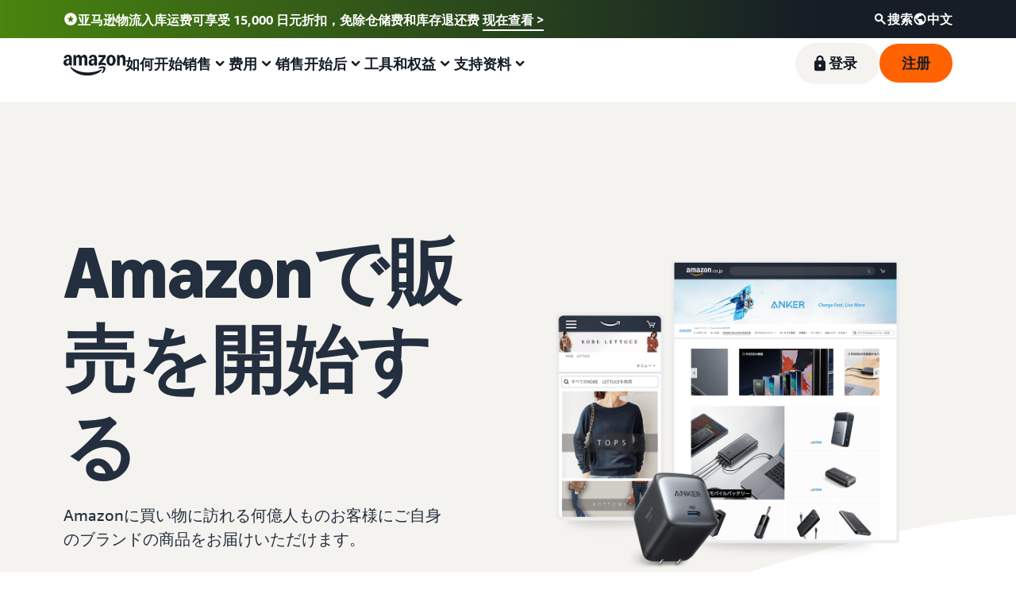

--- FILE ---
content_type: image/svg+xml
request_url: https://m.media-amazon.com/images/G/01/sell/images/colors/green-400.svg
body_size: 52
content:
<?xml version="1.0" encoding="UTF-8"?>
<svg width="24px" height="24px" viewBox="0 0 24 24" version="1.1" xmlns="http://www.w3.org/2000/svg" xmlns:xlink="http://www.w3.org/1999/xlink">
    <title>Rectangle-Copy-31</title>
    <g id="Base-Palette" stroke="none" stroke-width="1" fill="none" fill-rule="evenodd">
        <g id="Palette/Full" transform="translate(-1211.000000, -1796.000000)" fill="#49850F" fill-rule="nonzero">
            <g id="aqua-50" transform="translate(1211.000000, 1796.000000)">
                <rect id="Rectangle-Copy-31" x="0" y="0" width="24" height="24"></rect>
            </g>
        </g>
    </g>
</svg>

--- FILE ---
content_type: image/svg+xml
request_url: https://m.media-amazon.com/images/G/01/sp-marketing-toolkit/guides/design/iconography/Entrepreneurs_USD._CB424651236_.svg
body_size: 719
content:
<?xml version="1.0" encoding="utf-8"?>
<!-- Generator: Adobe Illustrator 28.0.0, SVG Export Plug-In . SVG Version: 6.00 Build 0)  -->
<svg version="1.1" id="Layer_1" xmlns="http://www.w3.org/2000/svg" xmlns:xlink="http://www.w3.org/1999/xlink" x="0px" y="0px"
	 viewBox="0 0 64 64" style="enable-background:new 0 0 64 64;" xml:space="preserve">
<style type="text/css">
	.st0{fill:#59B6F8;}
	.st1{fill:#232F3E;}
</style>
<path class="st0" d="M42.6733,45.3267H29.1867C27.6733,42.0067,23,38.88,23,31.3267C23,24.2,28.9667,18.68,36.3333,18.68
	c7.3667,0,13.3334,5.52,13.3334,12.6467c0,7.1266-4.0734,10.2466-5.8467,13.34C43.5867,45.08,43.1467,45.3267,42.6733,45.3267z"/>
<path class="st1" d="M30.6666,21.3333c-3.6733,0-6.6667,2.9933-6.6667,6.6667c0,0.7333,0.6,1.3333,1.3334,1.3333
	c0.7333,0,1.3333-0.6,1.3333-1.3333c0-2.2067,1.7933-4,4-4c0.7333,0,1.3333-0.6,1.3333-1.3334
	C31.9999,21.9333,31.3999,21.3333,30.6666,21.3333z"/>
<path class="st1" d="M32,13.3533c-8.2267,0-14.6667,6.14-14.6667,13.98c0,5.7867,2.6067,9.2734,4.5133,11.82
	c1.2067,1.6134,2.1534,2.88,2.1534,4.18v3.5334c0,0.0533,0.0066,0.1066,0.0133,0.1666c0.1733,3.6734,2.9133,6.3067,6.6533,6.3067
	h2.6667c3.74,0,6.48-2.6333,6.6533-6.3067C39.9933,46.98,40,46.9267,40,46.8667v-3.5334c0-1.3,0.9533-2.5733,2.1533-4.18
	c1.9067-2.5466,4.5133-6.0333,4.5133-11.82C46.6666,19.4933,40.2266,13.3533,32,13.3533z M37.3333,45.3333H26.6666v-2.6666h10.6667
	V45.3333z M33.3333,50.6667h-2.6667c-1.9466,0-3.3266-1.02-3.8-2.6667H37.14c-0.48,1.6467-1.86,2.6667-3.8,2.6667H33.3333z
	 M40.02,37.5533c-0.6134,0.82-1.2,1.62-1.68,2.4467H25.6533c-0.4733-0.8267-1.0667-1.6267-1.68-2.4467
	c-1.8667-2.4933-3.98-5.32-3.98-10.22c0-6.3466,5.2733-11.3133,12-11.3133s12,4.9667,12,11.3133c0,4.9-2.1133,7.7267-3.98,10.22
	H40.02z"/>
<path class="st1" d="M32,10.6667c0.7333,0,1.3333-0.6,1.3333-1.3334v-4C33.3333,4.6,32.7333,4,32,4
	c-0.7334,0-1.3334,0.6-1.3334,1.3333v4C30.6666,10.0667,31.2666,10.6667,32,10.6667z"/>
<path class="st1" d="M42.6666,13.3333c0.34,0,0.68-0.1333,0.94-0.3933l2.6667-2.6667c0.52-0.52,0.52-1.3667,0-1.8867
	c-0.52-0.52-1.3667-0.52-1.8867,0L41.72,11.0533c-0.52,0.52-0.52,1.3667,0,1.8867c0.26,0.26,0.6,0.3933,0.94,0.3933H42.6666z"/>
<path class="st1" d="M20.3933,12.94c0.26,0.26,0.6,0.3933,0.94,0.3933s0.68-0.1333,0.94-0.3933c0.52-0.52,0.52-1.3667,0-1.8867
	l-2.6667-2.6667c-0.52-0.52-1.3666-0.52-1.8866,0c-0.52,0.52-0.52,1.3667,0,1.8867l2.6666,2.6667H20.3933z"/>
</svg>


--- FILE ---
content_type: image/svg+xml
request_url: https://m.media-amazon.com/images/G/01/sell/images/icons/icon-shapes-green-200.svg
body_size: 594
content:
<?xml version="1.0" encoding="utf-8"?>
<!-- Generator: Adobe Illustrator 28.1.0, SVG Export Plug-In . SVG Version: 6.00 Build 0)  -->
<svg version="1.1" id="Layer_1" xmlns="http://www.w3.org/2000/svg" xmlns:xlink="http://www.w3.org/1999/xlink" x="0px" y="0px"
	 viewBox="0 0 64 64" style="enable-background:new 0 0 64 64;" xml:space="preserve">
<style type="text/css">
	.st0{fill:#A6C47A;}
	.st1{fill:#232F3E;}
</style>
<path class="st0" d="M12.3006,51.3065l9.8933-16.3466c0.52-0.86,1.76-0.86,2.28,0l9.8934,16.3466
	c0.54,0.8867-0.1,2.0267-1.14,2.0267h-19.78c-1.04,0-1.68-1.1333-1.14-2.0267H12.3006z M48.0006,27.9999c-6.6267,0-12,5.3733-12,12
	c0,6.6266,5.3733,12,12,12s12-5.3734,12-12C60.0006,33.3732,54.6273,27.9999,48.0006,27.9999z M44.0006,13.3599h-12.66
	c-0.74,0-1.3333,0.5933-1.3333,1.3333v24.64c0,0.7333,0.5933,1.3333,1.3333,1.3333h2.94c-0.6133-1.4333-0.9467-3.0133-0.9467-4.6666
	c0-6.6267,5.3734-12,12-12v-9.3067C45.3339,13.9532,44.7339,13.3599,44.0006,13.3599z"/>
<path class="st1" d="M21.8061,28.3866c-0.24-0.4-0.6733-0.64-1.14-0.64c-0.4666,0-0.9,0.2467-1.14,0.64L7.2728,48.6399
	c-0.2467,0.4134-0.26,0.9267-0.02,1.3467c0.2333,0.42,0.68,0.68,1.16,0.68h24.5133c0.48,0,0.9267-0.26,1.16-0.68
	c0.2334-0.42,0.2267-0.9333-0.02-1.3467L21.8128,28.3866H21.8061z M10.7728,47.9999l9.8933-16.3466l9.8934,16.3466h-19.78H10.7728z
	 M45.3328,22.6666c-0.9133,0-1.8067,0.0933-2.6667,0.2667V9.3599c0-0.7333-0.6-1.3333-1.3333-1.3333H26.0061
	c-0.7333,0-1.3333,0.6-1.3333,1.3333v20.5067c0,0.7333,0.6,1.3333,1.3333,1.3333c0.7334,0,1.3334-0.6,1.3334-1.3333V10.6933h12.66
	v13.0933c-4.7,2.06-8,6.76-8,12.2133c0,7.3534,5.98,13.3334,13.3333,13.3334s13.3333-5.98,13.3333-13.3334
	C58.6661,28.6466,52.6861,22.6666,45.3328,22.6666z M45.3328,46.6666c-5.88,0-10.6667-4.7867-10.6667-10.6667
	s4.7867-10.6666,10.6667-10.6666s10.6667,4.7866,10.6667,10.6666S51.2128,46.6666,45.3328,46.6666z"/>
</svg>


--- FILE ---
content_type: image/svg+xml
request_url: https://m.media-amazon.com/images/G/01/sell/images/colors/blue50-100.svg
body_size: -11
content:
<?xml version="1.0" encoding="UTF-8"?>
<svg width="100px" height="100px" viewBox="0 0 100 100" version="1.1" xmlns="http://www.w3.org/2000/svg" xmlns:xlink="http://www.w3.org/1999/xlink">
    <title>blue50-100</title>
    <g id="Page-1" stroke="none" stroke-width="1" fill="none" fill-rule="evenodd">
        <g id="blue50-100" fill="#F5F3EF" fill-rule="nonzero">
            <rect x="0" y="0" width="100" height="100"></rect>
        </g>
    </g>
</svg>

--- FILE ---
content_type: image/svg+xml
request_url: https://m.media-amazon.com/images/G/01/sp-marketing-toolkit/guides/design/iconography/Sponsored_Brands_Mobile._CB433080359_.svg
body_size: 650
content:
<?xml version="1.0" encoding="utf-8"?>
<!-- Generator: Adobe Illustrator 28.0.0, SVG Export Plug-In . SVG Version: 6.00 Build 0)  -->
<svg version="1.1" id="Layer_1" xmlns="http://www.w3.org/2000/svg" xmlns:xlink="http://www.w3.org/1999/xlink" x="0px" y="0px"
	 viewBox="0 0 64 64" style="enable-background:new 0 0 64 64;" xml:space="preserve">
<style type="text/css">
	.st0{fill:#59B6F8;}
	.st1{fill:#232F3E;}
</style>
<path class="st0" d="M52.6667,16H19.3333C17.4933,16,16,17.4933,16,19.3333v20c0,1.84,1.4933,3.3334,3.3333,3.3334h33.3334
	c1.84,0,3.3333-1.4934,3.3333-3.3334v-20C56,17.4933,54.5067,16,52.6667,16z M44.6667,27.3333H19.3333v-8h25.3334V27.3333z"/>
<path class="st1" d="M48.1598,10.6667h-32.32c-2.8533,0-5.1733,2.32-5.1733,5.1734v24.3133c0,2.8533,2.32,5.1733,5.1733,5.1733
	h10.5067l-2.0667,5.3334h-4.28c-0.7333,0-1.3333,0.6-1.3333,1.3333s0.6,1.3333,1.3333,1.3333h24c0.7334,0,1.3334-0.6,1.3334-1.3333
	s-0.6-1.3333-1.3334-1.3333h-4.28l-2.0666-5.3334h10.5066c2.8534,0,5.1734-2.32,5.1734-5.1733V15.8401
	C53.3332,12.9867,51.0132,10.6667,48.1598,10.6667z M15.8465,13.3334h32.3133c1.3867,0,2.5067,1.1267,2.5067,2.5067v21.4933H13.3332
	V15.8401c0-1.3867,1.1266-2.5067,2.5066-2.5067H15.8465z M34.8398,45.4601l2.02,5.2066h-9.7133l2.02-5.2066
	c0.0133-0.04,0.02-0.0867,0.0333-0.1267h5.6067C34.8198,45.3734,34.8265,45.4201,34.8398,45.4601z M48.1598,42.6667h-32.32
	c-1.3866,0-2.5066-1.1266-2.5066-2.5066v-0.16h37.3333v0.16C50.6665,41.5468,49.5398,42.6667,48.1598,42.6667z M19.3332,29.3334
	h25.3333c0.7333,0,1.3333-0.6,1.3333-1.3333v-9.3334c0-0.7333-0.6-1.3333-1.3333-1.3333H19.3332c-0.7334,0-1.3334,0.6-1.3334,1.3333
	v9.3334C17.9998,28.7334,18.5998,29.3334,19.3332,29.3334z M43.3332,26.6667H28.6665v-6.6666h14.6667V26.6667z M20.6665,20.0001
	h5.3333v6.6666h-5.3333V20.0001z M17.9998,33.3334c0-0.7333,0.6-1.3333,1.3334-1.3333h4c0.7333,0,1.3333,0.6,1.3333,1.3333
	s-0.6,1.3333-1.3333,1.3333h-4C18.5998,34.6667,17.9998,34.0667,17.9998,33.3334z M35.3332,33.3334
	c0,0.7333-0.6,1.3333-1.3334,1.3333h-4c-0.7333,0-1.3333-0.6-1.3333-1.3333s0.6-1.3333,1.3333-1.3333h4
	C34.7332,32.0001,35.3332,32.6001,35.3332,33.3334z M45.9998,33.3334c0,0.7333-0.6,1.3333-1.3333,1.3333h-4
	c-0.7333,0-1.3333-0.6-1.3333-1.3333s0.6-1.3333,1.3333-1.3333h4C45.3998,32.0001,45.9998,32.6001,45.9998,33.3334z
	 M32.6665,23.3334c0-0.7333,0.6-1.3333,1.3333-1.3333h4c0.7334,0,1.3334,0.6,1.3334,1.3333c0,0.7333-0.6,1.3333-1.3334,1.3333h-4
	C33.2665,24.6667,32.6665,24.0667,32.6665,23.3334z"/>
</svg>


--- FILE ---
content_type: image/svg+xml
request_url: https://m.media-amazon.com/images/G/01/sell/images/illustration/illustration-growth-graph.svg
body_size: 2650
content:
<?xml version="1.0" encoding="UTF-8"?>
<svg width="377px" height="381px" viewBox="0 0 377 381" version="1.1" xmlns="http://www.w3.org/2000/svg" xmlns:xlink="http://www.w3.org/1999/xlink">
    <!-- Generator: Sketch 55.2 (78181) - https://sketchapp.com -->
    <title>graph-5x</title>
    <desc>Created with Sketch.</desc>
    <g id="Final-Comps" stroke="none" stroke-width="1" fill="none" fill-rule="evenodd">
        <g id="graph-5x">
            <g id="Group-71">
                <g id="Group-20" transform="translate(0.110992, 0.202210)">
                    <polygon id="Fill-1" fill="#FAFAFA" points="21.541693 354.637194 376.427891 354.637194 376.427891 63.9019062 21.541693 63.9019062"></polygon>
                    <path d="M13.0737446,126.160668 L56.7808321,126.160668 L56.7808321,97.3129249 L13.0737446,97.3129249 L13.0737446,126.160668 Z M57.7408528,126.160668 L101.423952,126.160668 L101.423952,97.3129249 L57.7408528,97.3129249 L57.7408528,126.160668 Z M102.383013,126.160668 L146.066112,126.160668 L146.066112,97.3129249 L102.383013,97.3129249 L102.383013,126.160668 Z M147.026133,126.160668 L190.709232,126.160668 L190.709232,97.3129249 L147.026133,97.3129249 L147.026133,126.160668 Z M191.668293,126.160668 L235.351392,126.160668 L235.351392,97.3129249 L191.668293,97.3129249 L191.668293,126.160668 Z M236.310933,126.160668 L280.0185,126.160668 L280.0185,97.3129249 L236.310933,97.3129249 L236.310933,126.160668 Z M280.978041,126.160668 L324.66114,126.160668 L324.66114,97.3129249 L280.978041,97.3129249 L280.978041,126.160668 Z M13.0737446,155.969202 L56.7808321,155.969202 L56.7808321,127.121459 L13.0737446,127.121459 L13.0737446,155.969202 Z M57.7408528,155.969202 L101.423952,155.969202 L101.423952,127.121459 L57.7408528,127.121459 L57.7408528,155.969202 Z M102.383013,155.969202 L146.066112,155.969202 L146.066112,127.121459 L102.383013,127.121459 L102.383013,155.969202 Z M147.026133,155.969202 L190.709232,155.969202 L190.709232,127.121459 L147.026133,127.121459 L147.026133,155.969202 Z M191.668293,155.969202 L235.351392,155.969202 L235.351392,127.121459 L191.668293,127.121459 L191.668293,155.969202 Z M236.310933,155.969202 L280.0185,155.969202 L280.0185,127.121459 L236.310933,127.121459 L236.310933,155.969202 Z M280.978041,155.969202 L324.66114,155.969202 L324.66114,127.121459 L280.978041,127.121459 L280.978041,155.969202 Z M13.0737446,185.777735 L56.7808321,185.777735 L56.7808321,156.929992 L13.0737446,156.929992 L13.0737446,185.777735 Z M57.7408528,185.777735 L101.423952,185.777735 L101.423952,156.929992 L57.7408528,156.929992 L57.7408528,185.777735 Z M102.383013,185.777735 L146.066112,185.777735 L146.066112,156.929992 L102.383013,156.929992 L102.383013,185.777735 Z M147.026133,185.777735 L190.709232,185.777735 L190.709232,156.929992 L147.026133,156.929992 L147.026133,185.777735 Z M191.668293,185.777735 L235.351392,185.777735 L235.351392,156.929992 L191.668293,156.929992 L191.668293,185.777735 Z M236.310933,185.777735 L280.0185,185.777735 L280.0185,156.929992 L236.310933,156.929992 L236.310933,185.777735 Z M280.978041,185.777735 L324.66114,185.777735 L324.66114,156.929992 L280.978041,156.929992 L280.978041,185.777735 Z M13.0737446,215.586269 L56.7808321,215.586269 L56.7808321,186.738526 L13.0737446,186.738526 L13.0737446,215.586269 Z M57.7408528,215.586269 L101.423952,215.586269 L101.423952,186.738526 L57.7408528,186.738526 L57.7408528,215.586269 Z M102.383013,215.586269 L146.066112,215.586269 L146.066112,186.738526 L102.383013,186.738526 L102.383013,215.586269 Z M147.026133,215.586269 L190.709232,215.586269 L190.709232,186.738526 L147.026133,186.738526 L147.026133,215.586269 Z M191.668293,215.586269 L235.351392,215.586269 L235.351392,186.738526 L191.668293,186.738526 L191.668293,215.586269 Z M236.310933,215.586269 L280.0185,215.586269 L280.0185,186.738526 L236.310933,186.738526 L236.310933,215.586269 Z M280.978041,215.586269 L324.66114,215.586269 L324.66114,186.738526 L280.978041,186.738526 L280.978041,215.586269 Z M13.0737446,245.370783 L56.7808321,245.370783 L56.7808321,216.54706 L13.0737446,216.54706 L13.0737446,245.370783 Z M57.7408528,245.370783 L101.423952,245.370783 L101.423952,216.54706 L57.7408528,216.54706 L57.7408528,245.370783 Z M102.383013,245.370783 L146.066112,245.370783 L146.066112,216.54706 L102.383013,216.54706 L102.383013,245.370783 Z M147.026133,245.370783 L190.709232,245.370783 L190.709232,216.54706 L147.026133,216.54706 L147.026133,245.370783 Z M191.668293,245.370783 L235.351392,245.370783 L235.351392,216.54706 L191.668293,216.54706 L191.668293,245.370783 Z M236.310933,245.370783 L280.0185,245.370783 L280.0185,216.54706 L236.310933,216.54706 L236.310933,245.370783 Z M280.978041,245.370783 L324.66114,245.370783 L324.66114,216.54706 L280.978041,216.54706 L280.978041,245.370783 Z M13.0737446,275.179797 L56.7808321,275.179797 L56.7808321,246.331574 L13.0737446,246.331574 L13.0737446,275.179797 Z M57.7408528,275.179797 L101.423952,275.179797 L101.423952,246.331574 L57.7408528,246.331574 L57.7408528,275.179797 Z M102.383013,275.179797 L146.066112,275.179797 L146.066112,246.331574 L102.383013,246.331574 L102.383013,275.179797 Z M147.026133,275.179797 L190.709232,275.179797 L190.709232,246.331574 L147.026133,246.331574 L147.026133,275.179797 Z M191.668293,275.179797 L235.351392,275.179797 L235.351392,246.331574 L191.668293,246.331574 L191.668293,275.179797 Z M236.310933,275.179797 L280.0185,275.179797 L280.0185,246.331574 L236.310933,246.331574 L236.310933,275.179797 Z M280.978041,275.179797 L324.66114,275.179797 L324.66114,246.331574 L280.978041,246.331574 L280.978041,275.179797 Z M13.0737446,304.988331 L56.7808321,304.988331 L56.7808321,276.140588 L13.0737446,276.140588 L13.0737446,304.988331 Z M57.7408528,304.988331 L101.423952,304.988331 L101.423952,276.140588 L57.7408528,276.140588 L57.7408528,304.988331 Z M102.383013,304.988331 L146.066112,304.988331 L146.066112,276.140588 L102.383013,276.140588 L102.383013,304.988331 Z M147.026133,304.988331 L190.709232,304.988331 L190.709232,276.140588 L147.026133,276.140588 L147.026133,304.988331 Z M191.668293,304.988331 L235.351392,304.988331 L235.351392,276.140588 L191.668293,276.140588 L191.668293,304.988331 Z M236.310933,304.988331 L280.0185,304.988331 L280.0185,276.140588 L236.310933,276.140588 L236.310933,304.988331 Z M280.978041,304.988331 L324.66114,304.988331 L324.66114,276.140588 L280.978041,276.140588 L280.978041,304.988331 Z M13.0737446,334.796385 L56.7808321,334.796385 L56.7808321,305.948642 L13.0737446,305.948642 L13.0737446,334.796385 Z M57.7408528,334.796385 L101.423952,334.796385 L101.423952,305.948642 L57.7408528,305.948642 L57.7408528,334.796385 Z M102.383013,334.796385 L146.066112,334.796385 L146.066112,305.948642 L102.383013,305.948642 L102.383013,334.796385 Z M147.026133,334.796385 L190.709232,334.796385 L190.709232,305.948642 L147.026133,305.948642 L147.026133,334.796385 Z M191.668293,334.796385 L235.351392,334.796385 L235.351392,305.948642 L191.668293,305.948642 L191.668293,334.796385 Z M236.310933,334.796385 L280.0185,334.796385 L280.0185,305.948642 L236.310933,305.948642 L236.310933,334.796385 Z M280.978041,334.796385 L324.66114,334.796385 L324.66114,305.948642 L280.978041,305.948642 L280.978041,334.796385 Z M13.0737446,364.604918 L56.7808321,364.604918 L56.7808321,335.757175 L13.0737446,335.757175 L13.0737446,364.604918 Z M57.7408528,364.604918 L101.423952,364.604918 L101.423952,335.757175 L57.7408528,335.757175 L57.7408528,364.604918 Z M102.383013,364.604918 L146.066112,364.604918 L146.066112,335.757175 L102.383013,335.757175 L102.383013,364.604918 Z M147.026133,364.604918 L190.709232,364.604918 L190.709232,335.757175 L147.026133,335.757175 L147.026133,364.604918 Z M191.668293,364.604918 L235.351392,364.604918 L235.351392,335.757175 L191.668293,335.757175 L191.668293,364.604918 Z M236.310933,364.604918 L280.0185,364.604918 L280.0185,335.757175 L236.310933,335.757175 L236.310933,364.604918 Z M280.978041,364.604918 L324.66114,364.604918 L324.66114,335.757175 L280.978041,335.757175 L280.978041,364.604918 Z M325.620681,379.977571 L324.66114,379.977571 L324.66114,365.565709 L280.978041,365.565709 L280.978041,379.977571 L280.0185,379.977571 L280.0185,365.565709 L236.310933,365.565709 L236.310933,379.977571 L235.351392,379.977571 L235.351392,365.565709 L191.668293,365.565709 L191.668293,379.977571 L190.708752,379.977571 L190.708752,365.565709 L147.026133,365.565709 L147.026133,379.977571 L146.066592,379.977571 L146.066592,365.565709 L102.383013,365.565709 L102.383013,379.977571 L101.423472,379.977571 L101.423472,365.565709 L57.7408528,365.565709 L57.7408528,379.977571 L56.7813119,379.977571 L56.7813119,365.565709 L13.0737446,365.565709 L13.0737446,379.977571 L12.1142037,379.977571 L12.1142037,365.565709 L-9.37916411e-13,365.565709 L-9.37916411e-13,364.604918 L12.1142037,364.604918 L12.1142037,335.757175 L-9.37916411e-13,335.757175 L-9.37916411e-13,334.796385 L12.1142037,334.796385 L12.1142037,305.949122 L-9.37916411e-13,305.949122 L-9.37916411e-13,304.988331 L12.1142037,304.988331 L12.1142037,276.140588 L-9.37916411e-13,276.140588 L-9.37916411e-13,275.179797 L12.1142037,275.179797 L12.1142037,246.331574 L-9.37916411e-13,246.331574 L-9.37916411e-13,245.370783 L12.1142037,245.370783 L12.1142037,216.54706 L-9.37916411e-13,216.54706 L-9.37916411e-13,215.586269 L12.1142037,215.586269 L12.1142037,186.738526 L-9.37916411e-13,186.738526 L-9.37916411e-13,185.777735 L12.1142037,185.777735 L12.1142037,156.929992 L-9.37916411e-13,156.929992 L-9.37916411e-13,155.969202 L12.1142037,155.969202 L12.1142037,127.121459 L-9.37916411e-13,127.121459 L-9.37916411e-13,126.160668 L12.1142037,126.160668 L12.1142037,97.3129249 L-9.37916411e-13,97.3129249 L-9.37916411e-13,96.3521342 L12.1142037,96.3521342 L12.1142037,71.3235345 L13.0737446,71.3235345 L13.0737446,96.3521342 L56.7813119,96.3521342 L56.7813119,71.3235345 L57.7408528,71.3235345 L57.7408528,96.3521342 L101.423472,96.3521342 L101.423472,71.3235345 L102.383013,71.3235345 L102.383013,96.3521342 L146.066592,96.3521342 L146.066592,71.3235345 L147.026133,71.3235345 L147.026133,96.3521342 L190.708752,96.3521342 L190.708752,71.3235345 L191.668293,71.3235345 L191.668293,96.3521342 L235.351392,96.3521342 L235.351392,71.3235345 L236.310933,71.3235345 L236.310933,96.3521342 L280.0185,96.3521342 L280.0185,71.3235345 L280.978041,71.3235345 L280.978041,96.3521342 L324.66114,96.3521342 L324.66114,71.3235345 L325.620681,71.3235345 L325.620681,96.3521342 L365.992884,96.3521342 L365.992884,97.3129249 L325.620681,97.3129249 L325.620681,126.160668 L365.992884,126.160668 L365.992884,127.121459 L325.620681,127.121459 L325.620681,155.969202 L365.992884,155.969202 L365.992884,156.929992 L325.620681,156.929992 L325.620681,185.777735 L365.992884,185.777735 L365.992884,186.738526 L325.620681,186.738526 L325.620681,215.586269 L365.992884,215.586269 L365.992884,216.54706 L325.620681,216.54706 L325.620681,245.370783 L365.992884,245.370783 L365.992884,246.331574 L325.620681,246.331574 L325.620681,275.179797 L365.992884,275.179797 L365.992884,276.140588 L325.620681,276.140588 L325.620681,304.988331 L365.992884,304.988331 L365.992884,305.949122 L325.620681,305.949122 L325.620681,334.796385 L365.992884,334.796385 L365.992884,335.757175 L325.620681,335.757175 L325.620681,364.604918 L365.992884,364.604918 L365.992884,365.565709 L325.620681,365.565709 L325.620681,379.977571 Z" id="Fill-2" fill="#B2E5F6"></path>
                    <polygon id="Fill-3" fill="#D0DEB2" points="350.157676 -5.68434189e-14 309.047107 21.4808797 314.606686 32.1495005 335.346203 21.3132217 275.686269 211.329294 187.29816 240.806835 148.582604 300.354245 93.8052931 279.132779 35.6969361 337.190483 44.1855146 345.709334 96.7601993 293.180501 153.337129 315.099021 195.079556 250.895138 285.309984 220.804132 345.821991 28.0728652 350.988639 45.7956119 362.526159 42.4232362"></polygon>
                    <path d="M31.6080376,36.0639972 C29.7257628,35.4466361 28.3689461,34.6705665 27.5369707,33.7349149 C26.7053038,32.7995546 26.2890077,31.5741509 26.2890077,30.0589953 C26.2890077,28.824273 26.6454805,27.7488415 27.3587344,26.8321185 C28.0719882,25.9153954 29.0473544,25.2141664 30.285758,24.7272664 C31.5235449,24.2412401 32.9451188,23.9977902 34.5495545,23.9977902 C36.6294928,23.9977902 38.6005775,24.3347179 40.4628084,25.007991 L40.4628084,28.9363881 C38.5805336,28.4314333 36.7679498,28.1789559 35.0250571,28.1789559 C32.9845898,28.1789559 31.9645103,28.6839107 31.9645103,29.6941115 C31.9645103,30.0686051 32.1427467,30.3866044 32.4995278,30.6481092 C32.8560006,30.9104877 33.5097395,31.1912123 34.4604363,31.4899918 L36.2431084,32.051441 C38.2832674,32.6874394 39.7347529,33.4498222 40.5963315,34.3380069 C41.4579101,35.2270652 41.8890077,36.4102436 41.8890077,37.8881246 C41.8890077,39.945801 41.1113051,41.545407 39.5562081,42.6860691 C38.0008028,43.8276048 35.8169447,44.3977902 33.0043253,44.3977902 C31.7958333,44.3977902 30.6271208,44.2996531 29.4981876,44.1030876 C28.3689461,43.9071046 27.4080732,43.640358 26.6161856,43.3034302 L26.6161856,39.3191212 C27.5863095,39.5622799 28.66097,39.7635047 29.8401671,39.9222131 C31.0181307,40.0815039 32.0930995,40.1607125 33.0638402,40.1607125 C34.0937874,40.1607125 34.8563801,40.0346194 35.3519266,39.782142 C35.8468563,39.5293734 36.0947837,39.1321656 36.0947837,38.5893537 C36.0947837,38.2905742 36.0303349,38.0471243 35.9017457,37.8598775 C35.7725397,37.6729219 35.5249207,37.4906256 35.1588886,37.3126975 C34.7919313,37.1350605 34.1829056,36.9058798 33.3315032,36.6251552 L31.6080376,36.0639972 Z" id="Fill-4" fill="#B2E5F6"></path>
                    <path d="M54.7211982,36.4498612 L58.7952788,36.4498612 L56.7289438,28.8844055 L54.7211982,36.4498612 Z M60.9488941,44.3977902 L59.8429427,40.453 L53.6735343,40.453 L52.6258704,44.3977902 L46.6890077,44.3977902 L53.7898072,23.9977902 L59.9882083,23.9977902 L67.0890077,44.3977902 L60.9488941,44.3977902 Z" id="Fill-6" fill="#B2E5F6"></path>
                    <polygon id="Fill-8" fill="#B2E5F6" points="71.8890077 44.3977902 71.8890077 23.9977902 77.6548986 23.9977902 77.6548986 39.8055983 86.2890077 39.8055983 86.2890077 44.3977902"></polygon>
                    <polygon id="Fill-10" fill="#B2E5F6" points="92.2890077 44.3977902 92.2890077 23.9977902 106.629539 23.9977902 106.629539 28.2954855 97.8707256 28.2954855 97.8707256 31.8575503 104.996467 31.8575503 104.996467 36.1555511 97.8707256 36.1555511 97.8707256 40.1000949 106.689008 40.1000949 106.689008 44.3977902"></polygon>
                    <path d="M118.008038,36.0639972 C116.125763,35.4466361 114.768946,34.6705665 113.936971,33.7349149 C113.105304,32.7995546 112.689008,31.5741509 112.689008,30.0589953 C112.689008,28.824273 113.04548,27.7488415 113.758734,26.8321185 C114.471988,25.9153954 115.447354,25.2141664 116.685758,24.7272664 C117.923545,24.2412401 119.345119,23.9977902 120.949555,23.9977902 C123.029493,23.9977902 125.000577,24.3347179 126.862808,25.007991 L126.862808,28.9363881 C124.980534,28.4314333 123.16795,28.1789559 121.425057,28.1789559 C119.38459,28.1789559 118.36451,28.6839107 118.36451,29.6941115 C118.36451,30.0686051 118.542747,30.3866044 118.899528,30.6481092 C119.256001,30.9104877 119.90974,31.1912123 120.860436,31.4899918 L122.643108,32.051441 C124.683267,32.6874394 126.134753,33.4498222 126.996331,34.3380069 C127.85791,35.2270652 128.289008,36.4102436 128.289008,37.8881246 C128.289008,39.945801 127.511305,41.545407 125.956208,42.6860691 C124.400803,43.8276048 122.216945,44.3977902 119.404325,44.3977902 C118.195833,44.3977902 117.027121,44.2996531 115.898188,44.1030876 C114.768946,43.9071046 113.808073,43.640358 113.016186,43.3034302 L113.016186,39.3191212 C113.98631,39.5622799 115.06097,39.7635047 116.240167,39.9222131 C117.418131,40.0815039 118.4931,40.1607125 119.46384,40.1607125 C120.493787,40.1607125 121.25638,40.0346194 121.751927,39.782142 C122.246856,39.5293734 122.494784,39.1321656 122.494784,38.5893537 C122.494784,38.2905742 122.430335,38.0471243 122.301746,37.8598775 C122.17254,37.6729219 121.924921,37.4906256 121.558889,37.3126975 C121.191931,37.1350605 120.582906,36.9058798 119.731503,36.6251552 L118.008038,36.0639972 Z" id="Fill-12" fill="#B2E5F6"></path>
                </g>
            </g>
        </g>
    </g>
</svg>

--- FILE ---
content_type: image/svg+xml
request_url: https://m.media-amazon.com/images/G/01/sp-marketing-toolkit/guides/design/iconography/Custom._CB424651241_.svg
body_size: 638
content:
<?xml version="1.0" encoding="utf-8"?>
<!-- Generator: Adobe Illustrator 28.0.0, SVG Export Plug-In . SVG Version: 6.00 Build 0)  -->
<svg version="1.1" id="Layer_1" xmlns="http://www.w3.org/2000/svg" xmlns:xlink="http://www.w3.org/1999/xlink" x="0px" y="0px"
	 viewBox="0 0 64 64" style="enable-background:new 0 0 64 64;" xml:space="preserve">
<style type="text/css">
	.st0{fill:#59B6F8;}
	.st1{fill:#232F3E;}
</style>
<path class="st0" d="M60.0003,16.6667h-48c-0.7333,0-1.3333,0.6-1.3333,1.3334v37.3333c0,0.7333,0.6,1.3333,1.3333,1.3333h48
	c0.7334,0,1.3334-0.6,1.3334-1.3333V18.0001C61.3337,17.2667,60.7337,16.6667,60.0003,16.6667z M21.3337,26.0001
	c-1.1067,0-2-0.8934-2-2c0-1.1067,0.8933-2,2-2c1.1066,0,2,0.8933,2,2C23.3337,25.1067,22.4403,26.0001,21.3337,26.0001z
	 M32.0003,44.0001c-1.1066,0-2-0.8934-2-2c0-1.1067,0.8934-2,2-2c1.1067,0,2,0.8933,2,2
	C34.0003,43.1067,33.107,44.0001,32.0003,44.0001z M42.667,34.6667c-1.1067,0-2-0.8933-2-2c0-1.1066,0.8933-2,2-2s2,0.8934,2,2
	C44.667,33.7734,43.7737,34.6667,42.667,34.6667z"/>
<g>
	<path class="st1" d="M13.3333,25.3332h3.549c0.5757,1.9243,2.3372,3.3334,4.4504,3.3334s3.8746-1.4091,4.4504-3.3333h24.8832
		c0.7334,0,1.3334-0.6,1.3334-1.3333c0-0.7334-0.6-1.3334-1.3334-1.3334H25.7831c-0.5757-1.9243-2.3372-3.3333-4.4504-3.3333
		s-3.8747,1.409-4.4504,3.3332h-3.549c-0.7333,0-1.3333,0.6-1.3333,1.3333C12,24.7332,12.6,25.3332,13.3333,25.3332z
		 M21.3327,21.9999c1.1066,0,2,0.8934,2,2c0,1.1068-0.8934,2-2,2c-1.1067,0-2-0.8932-2-2
		C19.3327,22.8933,20.226,21.9999,21.3327,21.9999z"/>
	<path class="st1" d="M13.3333,33.9999h24.8829c0.5757,1.9244,2.3372,3.3334,4.4504,3.3334c2.1133,0,3.8748-1.4091,4.4504-3.3334
		h3.5489c0.7333,0,1.3333-0.6,1.3333-1.3333c0-0.7333-0.6-1.3333-1.3333-1.3333h-3.549C46.5414,29.409,44.7799,28,42.6667,28
		c-2.1132,0-3.8747,1.409-4.4504,3.3333H13.3333c-0.7333,0-1.3333,0.6-1.3333,1.3333C12,33.3999,12.6,33.9999,13.3333,33.9999z
		 M42.6667,30.6667c1.1066,0,2,0.8933,2,2c0,1.1066-0.8934,2-2,2c-1.1067,0-2-0.8934-2-2
		C40.6667,31.56,41.56,30.6667,42.6667,30.6667z"/>
	<path class="st1" d="M13.3333,43.3332h14.2159c0.5757,1.9243,2.3372,3.3334,4.4504,3.3334s3.8746-1.4092,4.4504-3.3334h14.2166
		c0.7333,0,1.3333-0.6,1.3333-1.3334c0-0.7333-0.6-1.3333-1.3333-1.3333H36.4501c-0.5757-1.9242-2.3372-3.3332-4.4504-3.3332
		s-3.8747,1.409-4.4504,3.3332H13.3333c-0.7333,0-1.3333,0.6-1.3333,1.3333C12,42.7332,12.6,43.3332,13.3333,43.3332z
		 M31.9997,39.9999c1.1066,0,2,0.8934,2,2c0,1.1068-0.8934,2-2,2c-1.1067,0-2-0.8932-2-2
		C29.9997,40.8933,30.893,39.9999,31.9997,39.9999z"/>
	<path class="st1" d="M57.333,11.3333H6.6663c-0.7333,0-1.3333,0.6-1.3333,1.3333v40c0,0.7333,0.6,1.3333,1.3333,1.3333H57.333
		c0.7333,0,1.3333-0.6,1.3333-1.3333v-40C58.6663,11.9333,58.0663,11.3333,57.333,11.3333z M55.9997,51.3333h-48V13.9999h48V51.3333
		z"/>
</g>
</svg>


--- FILE ---
content_type: image/svg+xml
request_url: https://m.media-amazon.com/images/G/01/sp-marketing-toolkit/guides/design/iconography/Stores._CB433080532_.svg
body_size: 602
content:
<?xml version="1.0" encoding="utf-8"?>
<!-- Generator: Adobe Illustrator 28.0.0, SVG Export Plug-In . SVG Version: 6.00 Build 0)  -->
<svg version="1.1" id="Layer_1" xmlns="http://www.w3.org/2000/svg" xmlns:xlink="http://www.w3.org/1999/xlink" x="0px" y="0px"
	 viewBox="0 0 64 64" style="enable-background:new 0 0 64 64;" xml:space="preserve">
<style type="text/css">
	.st0{fill:#59B6F8;}
	.st1{fill:#232F3E;}
</style>
<path class="st0" d="M52.6667,16H19.3333C17.4933,16,16,17.4933,16,19.3333v20c0,1.84,1.4933,3.3334,3.3333,3.3334h33.3334
	c1.84,0,3.3333-1.4934,3.3333-3.3334v-20C56,17.4933,54.5067,16,52.6667,16z M44.6667,27.3333H19.3333v-8h25.3334V27.3333z"/>
<path class="st1" d="M48.1613,10.6667h-32.32c-2.8533,0-5.1733,2.32-5.1733,5.1734v24.3133c0,2.8533,2.32,5.1733,5.1733,5.1733
	H26.348l-2.0667,5.3334h-4.28c-0.7333,0-1.3333,0.6-1.3333,1.3333s0.6,1.3333,1.3333,1.3333h24c0.7333,0,1.3333-0.6,1.3333-1.3333
	s-0.6-1.3333-1.3333-1.3333h-4.28l-2.0667-5.3334h10.5067c2.8533,0,5.1733-2.32,5.1733-5.1733V15.8401
	C53.3346,12.9867,51.0146,10.6667,48.1613,10.6667z M15.848,13.3334h32.3133c1.3867,0,2.5067,1.1267,2.5067,2.5067v21.4933H13.3346
	V15.8401c0-1.3867,1.1267-2.5067,2.5067-2.5067H15.848z M34.8413,45.4601l2.02,5.2066H27.148l2.02-5.2066
	c0.0133-0.04,0.02-0.0867,0.0333-0.1267h5.6067C34.8213,45.3734,34.828,45.4201,34.8413,45.4601z M48.1613,42.6667h-32.32
	c-1.3867,0-2.5067-1.1266-2.5067-2.5066v-0.16H50.668v0.16C50.668,41.5468,49.5413,42.6667,48.1613,42.6667z M18.0013,33.3334
	c0-0.7333,0.6-1.3333,1.3333-1.3333h4c0.7334,0,1.3334,0.6,1.3334,1.3333s-0.6,1.3333-1.3334,1.3333h-4
	C18.6013,34.6667,18.0013,34.0667,18.0013,33.3334z M35.3346,33.3334c0,0.7333-0.6,1.3333-1.3333,1.3333h-4
	c-0.7333,0-1.3333-0.6-1.3333-1.3333s0.6-1.3333,1.3333-1.3333h4C34.7346,32.0001,35.3346,32.6001,35.3346,33.3334z
	 M46.0013,33.3334c0,0.7333-0.6,1.3333-1.3333,1.3333h-4c-0.7334,0-1.3334-0.6-1.3334-1.3333s0.6-1.3333,1.3334-1.3333h4
	C45.4013,32.0001,46.0013,32.6001,46.0013,33.3334z"/>
<path class="st1" d="M44.6667,29.3335H19.3333c-0.7333,0-1.3333-0.6-1.3333-1.3333v-9.3334c0-0.7333,0.6-1.3333,1.3333-1.3333
	h25.3334c0.7333,0,1.3333,0.6,1.3333,1.3333v9.3334C46,28.7335,45.4,29.3335,44.6667,29.3335z M20.6667,26.6668h22.6666v-6.6666
	H20.6667V26.6668z"/>
</svg>


--- FILE ---
content_type: image/svg+xml
request_url: https://m.media-amazon.com/images/G/01/sell/icons/twitter-logo-white.svg
body_size: 356
content:
<?xml version="1.0" encoding="UTF-8"?>
<svg width="24px" height="24px" viewBox="0 0 24 24" version="1.1" xmlns="http://www.w3.org/2000/svg" xmlns:xlink="http://www.w3.org/1999/xlink">
    <title>twitter-logo-white</title>
    <g id="Page-1" stroke="none" stroke-width="1" fill="none" fill-rule="evenodd">
        <g id="Artboard" transform="translate(-31.000000, -127.000000)" fill="#FFFFFF" fill-rule="nonzero">
            <path d="M43,127 C49.627,127 55,132.373 55,139 C55,145.627 49.627,151 43,151 C36.373,151 31,145.627 31,139 C31,132.373 36.373,127 43,127 Z M46.193,133.81 C44.338,133.81 42.975,135.541 43.394,137.337 C41.007,137.217 38.89,136.074 37.474,134.336 C36.722,135.627 37.084,137.316 38.363,138.171 C37.892,138.156 37.45,138.027 37.062,137.812 C37.031,139.143 37.985,140.387 39.366,140.665 C38.963,140.775 38.519,140.8 38.068,140.714 C38.435,141.855 39.496,142.686 40.752,142.709 C39.545,143.654 38.024,144.078 36.5,143.898 C37.771,144.713 39.28,145.189 40.902,145.189 C46.236,145.189 49.249,140.685 49.066,136.645 C49.629,136.24 50.115,135.734 50.499,135.156 C49.985,135.385 49.431,135.539 48.85,135.609 C49.443,135.253 49.898,134.691 50.113,134.02 C49.559,134.349 48.943,134.589 48.289,134.717 C47.765,134.159 47.018,133.81 46.193,133.81 Z" id="twitter-logo-white"></path>
        </g>
    </g>
</svg>

--- FILE ---
content_type: image/svg+xml
request_url: https://m.media-amazon.com/images/G/01/sp-marketing-toolkit/guides/design/iconography/Diversity.svg
body_size: 585
content:
<?xml version="1.0" encoding="utf-8"?>
<!-- Generator: Adobe Illustrator 28.0.0, SVG Export Plug-In . SVG Version: 6.00 Build 0)  -->
<svg version="1.1" id="Layer_1" xmlns="http://www.w3.org/2000/svg" xmlns:xlink="http://www.w3.org/1999/xlink" x="0px" y="0px"
	 viewBox="0 0 64 64" style="enable-background:new 0 0 64 64;" xml:space="preserve">
<style type="text/css">
	.st0{fill:#59B6F8;}
	.st1{fill:#232F3E;}
</style>
<path class="st0" d="M12.3006,51.3065l9.8933-16.3466c0.52-0.86,1.76-0.86,2.28,0l9.8934,16.3466
	c0.54,0.8867-0.1,2.0267-1.14,2.0267h-19.78c-1.04,0-1.68-1.1333-1.14-2.0267H12.3006z M48.0006,27.9999c-6.6267,0-12,5.3733-12,12
	c0,6.6266,5.3733,12,12,12s12-5.3734,12-12C60.0006,33.3732,54.6273,27.9999,48.0006,27.9999z M44.0006,13.3599h-12.66
	c-0.74,0-1.3333,0.5933-1.3333,1.3333v24.64c0,0.7333,0.5933,1.3333,1.3333,1.3333h2.94c-0.6133-1.4333-0.9467-3.0133-0.9467-4.6666
	c0-6.6267,5.3734-12,12-12v-9.3067C45.3339,13.9532,44.7339,13.3599,44.0006,13.3599z"/>
<path class="st1" d="M21.8061,28.3866c-0.24-0.4-0.6733-0.64-1.14-0.64c-0.4666,0-0.9,0.2467-1.14,0.64L7.2728,48.6399
	c-0.2467,0.4134-0.26,0.9267-0.02,1.3467c0.2333,0.42,0.68,0.68,1.16,0.68h24.5133c0.48,0,0.9267-0.26,1.16-0.68
	c0.2334-0.42,0.2267-0.9333-0.02-1.3467L21.8128,28.3866H21.8061z M10.7728,47.9999l9.8933-16.3466l9.8934,16.3466h-19.78H10.7728z
	 M45.3328,22.6666c-0.9133,0-1.8067,0.0933-2.6667,0.2667V9.3599c0-0.7333-0.6-1.3333-1.3333-1.3333H26.0061
	c-0.7333,0-1.3333,0.6-1.3333,1.3333v20.5067c0,0.7333,0.6,1.3333,1.3333,1.3333c0.7334,0,1.3334-0.6,1.3334-1.3333V10.6933h12.66
	v13.0933c-4.7,2.06-8,6.76-8,12.2133c0,7.3534,5.98,13.3334,13.3333,13.3334s13.3333-5.98,13.3333-13.3334
	C58.6661,28.6466,52.6861,22.6666,45.3328,22.6666z M45.3328,46.6666c-5.88,0-10.6667-4.7867-10.6667-10.6667
	s4.7867-10.6666,10.6667-10.6666s10.6667,4.7866,10.6667,10.6666S51.2128,46.6666,45.3328,46.6666z"/>
</svg>


--- FILE ---
content_type: image/svg+xml
request_url: https://m.media-amazon.com/images/G/01/sell/images/icons/icon-chat-green-200.svg
body_size: 1160
content:
<?xml version="1.0" encoding="utf-8"?>
<!-- Generator: Adobe Illustrator 28.1.0, SVG Export Plug-In . SVG Version: 6.00 Build 0)  -->
<svg version="1.1" id="Layer_1" xmlns="http://www.w3.org/2000/svg" xmlns:xlink="http://www.w3.org/1999/xlink" x="0px" y="0px"
	 viewBox="0 0 64 64" style="enable-background:new 0 0 64 64;" xml:space="preserve">
<style type="text/css">
	.st0{fill:#A6C47A;}
	.st1{fill:#232F3E;}
</style>
<path class="st0" d="M50.7535,56.2334c-2.7,1.7867-6.02,2.7067-9.5733,2.36c-6.8667-0.6733-12.4267-6.2267-13.1067-13.1
	c-0.92-9.2733,6.8133-17.0067,16.0867-16.0867c6.8666,0.68,12.42,6.24,13.1,13.1067c0.3466,3.5533-0.5667,6.8733-2.36,9.5733
	l1.0066,4.3534c0.1134,0.48-0.32,0.9133-0.8,0.8L50.7535,56.2334z"/>
<path class="st0" d="M38.6665,25.3333c0.9067,0,1.7934,0.0867,2.66,0.2467c0.2134-8.7934-7.3066-15.88-16.24-14.9467
	c-6.8266,0.7133-12.32,6.2267-13.0133,13.06c-0.36,3.5667,0.56,6.9067,2.3533,9.6133L13.4199,37.66
	c-0.1134,0.48,0.32,0.9133,0.8,0.8l4.3533-1.0067c1.6133,1.0667,3.4533,1.82,5.4333,2.18c0.2-7.9267,6.68-14.2933,14.66-14.2933
	V25.3333z"/>
<g>
	<path class="st1" d="M52.3133,48.3334h0.0134c1.5333-2.5067,2.34-5.3734,2.34-8.3334c0-8.4533-6.5867-15.3933-14.9-15.96
		C39.92,23.1467,40,22.24,40,21.3334c0-8.8199-7.18-16-16-16s-16,7.1801-16,16c0,2.96,0.8066,5.8266,2.34,8.3333l-1.12,4.8467
		c-0.1066,0.4466,0.0334,0.92,0.3533,1.24c0.3267,0.3266,0.7934,0.46,1.24,0.3533l4.8467-1.12c2.1933,1.34,4.6667,2.1267,7.2333,2.3
		c-0.1533,0.88-0.2333,1.78-0.2333,2.7067c0,8.82,7.1801,16,16,16c2.96,0,5.8267-0.8067,8.3333-2.34l4.8467,1.12
		c0.4467,0.1066,0.92-0.0334,1.24-0.3534c0.3267-0.3266,0.46-0.7933,0.3533-1.24L52.3133,48.3334z M16.66,32.4667L16.6467,32.46
		c-0.3067-0.2-0.6801-0.2666-1.0334-0.1866L12.3,33.04l0.7667-3.3133c0.08-0.36,0.0133-0.7333-0.1867-1.0333
		c-1.4467-2.18-2.2067-4.7267-2.2067-7.3534c0-7.3533,5.98-13.3333,13.3334-13.3333c7.3533,0,13.3333,5.98,13.3333,13.3333
		c0,0.9-0.0867,1.8-0.2667,2.6734c0,0.0266,0,0.0533-0.0066,0.0732C30.8267,24.7134,25.6333,28.94,23.6,34.66
		C21.12,34.5867,18.7267,33.8334,16.66,32.4667z M49.8,47.3467l-0.0067,0.0067c-0.2,0.3066-0.2733,0.68-0.1866,1.0333L50.3733,51.7
		L47.06,50.9334c-0.36-0.08-0.7333-0.0134-1.0333,0.1866c-2.18,1.4467-4.72,2.2067-7.3534,2.2067
		c-7.3533,0-13.3333-5.98-13.3333-13.3333c0-7.3534,5.98-13.3334,13.3333-13.3334c7.3534,0,13.3334,5.98,13.3334,13.3334
		C52.0067,42.62,51.24,45.1667,49.8,47.3467z"/>
	<path class="st1" d="M29.3333,21.3334c0.7364,0,1.3334-0.5969,1.3334-1.3333c0-0.7365-0.597-1.3334-1.3334-1.3334
		c-0.7363,0-1.3333,0.597-1.3333,1.3334C28,20.7365,28.597,21.3334,29.3333,21.3334z"/>
	<path class="st1" d="M24.0003,18.6534c-0.7364,0-1.3333,0.597-1.3333,1.3334s0.5969,1.3333,1.3333,1.3333
		s1.3334-0.5969,1.3334-1.3333S24.7367,18.6534,24.0003,18.6534z"/>
	<path class="st1" d="M18.6663,18.6534c-0.7363,0-1.3333,0.597-1.3333,1.3334s0.597,1.3333,1.3333,1.3333
		c0.7364,0,1.3334-0.5969,1.3334-1.3333S19.4027,18.6534,18.6663,18.6534z"/>
	<path class="st1" d="M39.333,31.9933V32c-1.7733,0-3.2667,0.6133-4.32,1.7666c-0.4933,0.5467-0.46,1.3867,0.0867,1.8867
		c0.5466,0.5,1.3866,0.46,1.8866-0.0867c0.5533-0.6066,1.3199-0.9,2.3467-0.9c1.18,0,2,0.8199,2,2c0,0.5934-0.1733,1.06-0.52,1.3799
		c-0.4333,0.4067-1.18,0.6201-2.1467,0.6201c-0.7333,0-1.3333,0.6-1.3333,1.3334v2.6666C37.333,43.4,37.933,44,38.6663,44
		c0.7334,0,1.3334-0.6,1.3334-1.3334v-1.44c1.0666-0.1801,1.9533-0.5933,2.6333-1.2333c0.8933-0.8333,1.3667-1.9867,1.3667-3.3333
		C43.9997,34,41.993,31.9933,39.333,31.9933z"/>
	<path class="st1" d="M38.6663,46.6666c-0.7363,0-1.3333,0.597-1.3333,1.3334c0,0.7363,0.597,1.3333,1.3333,1.3333
		c0.7364,0,1.3334-0.597,1.3334-1.3333C39.9997,47.2636,39.4027,46.6666,38.6663,46.6666z"/>
</g>
</svg>


--- FILE ---
content_type: image/svg+xml
request_url: https://m.media-amazon.com/images/G/01/sell/images/colors/aqua-300.svg
body_size: 57
content:
<?xml version="1.0" encoding="UTF-8"?>
<svg width="24px" height="24px" viewBox="0 0 24 24" version="1.1" xmlns="http://www.w3.org/2000/svg" xmlns:xlink="http://www.w3.org/1999/xlink">
    <title>Rectangle-Copy-31</title>
    <g id="Base-Palette" stroke="none" stroke-width="1" fill="none" fill-rule="evenodd">
        <g id="Palette/Full" transform="translate(-1289.000000, -795.000000)" fill="#28A5B8" fill-rule="nonzero">
            <g id="aqua-50" transform="translate(1289.000000, 795.000000)">
                <rect id="Rectangle-Copy-31" x="0" y="0" width="24" height="24"></rect>
            </g>
        </g>
    </g>
</svg>

--- FILE ---
content_type: image/svg+xml
request_url: https://m.media-amazon.com/images/G/01/sp-marketing-toolkit/guides/design/iconography/Business_Growth._CB424651247_.svg
body_size: 1271
content:
<?xml version="1.0" encoding="utf-8"?>
<!-- Generator: Adobe Illustrator 28.0.0, SVG Export Plug-In . SVG Version: 6.00 Build 0)  -->
<svg version="1.1" id="Layer_1" xmlns="http://www.w3.org/2000/svg" xmlns:xlink="http://www.w3.org/1999/xlink" x="0px" y="0px"
	 viewBox="0 0 64 64" style="enable-background:new 0 0 64 64;" xml:space="preserve">
<style type="text/css">
	.st0{fill:#59B6F8;}
	.st1{fill:#232F3E;}
</style>
<path class="st0" d="M50.4069,15.4266l-3.2067,0.7267c-6.98,1.5933-13.4267,5.1067-18.38,10.06L28.7869,26.24l-0.6067-0.6067
	c-2.3333-1.86-7.0733-1.02-10.4667,2.3733c-0.3666,0.3667-0.7,0.7534-1.0133,1.14l2.4467,2.4L17.8135,32.88
	c1.4067-0.2,2.6667-0.02,3.5267,0.8466l1.8067,1.8067L20.3135,38.38c-0.52,0.52-0.52,1.3666,0,1.8866l9.4267,9.4267
	c0.52,0.52,1.3667,0.52,1.8867,0l2.8333-2.8333l1.82,1.82c1.2467,1.2466,1.0933,3.3,0.38,5.46c-0.08,0.24-0.02,0.5066,0.16,0.6866
	l0.2067,0.2067c0.1866,0.1867,0.4666,0.2533,0.7133,0.1533c1.4533-0.5866,2.9333-1.56,4.2533-2.8933
	c3.4-3.3933,4.2334-8.1333,2.3734-10.4667L43.7602,41.22l0.0333-0.0334c4.9467-4.9466,8.46-11.3933,10.0534-18.38l0.7333-3.2
	c0.5733-2.5333-1.6467-4.7533-4.1733-4.1733V15.4266z M40.5535,25.22c-1.04,1.04-2.7266,1.04-3.7733,0
	c-1.04-1.04-1.04-2.7267,0-3.7734c1.04-1.04,2.7267-1.04,3.7733,0C41.5935,22.4866,41.5935,24.1733,40.5535,25.22z"/>
<path class="st1" d="M50.5929,11.4067c-1.1734-1.1734-2.8534-1.6534-4.4867-1.28L42.8995,10.86
	c-6.8866,1.5667-13.1333,4.8667-18.1466,9.56c-3.0467-2.1467-8.34-1.0067-11.9934,2.6467c-1.54,1.54-2.7,3.32-3.3533,5.1533
	c-0.1733,0.4867-0.0533,1.0267,0.3133,1.3933l0.8067,0.8067c0.3667,0.3667,0.9067,0.4867,1.3933,0.3133
	c1.52-0.54,3.5267-0.9933,4.46-0.0666l0.8734,0.8733l-2.8334,2.8333c-0.52,0.52-0.52,1.3667,0,1.8867l11.3134,11.3133
	c0.2533,0.2534,0.5866,0.3934,0.94,0.3934c0.3533,0,0.6933-0.14,0.94-0.3934l2.8333-2.8333l0.8733,0.8733
	c0.9334,0.9334,0.48,2.94-0.0666,4.46c-0.1734,0.4867-0.0534,1.0267,0.3133,1.3934l0.8067,0.8066
	c0.2533,0.2534,0.5933,0.3934,0.94,0.3934c0.1533,0,0.3066-0.0267,0.4466-0.08c1.8334-0.66,3.62-1.82,5.1534-3.3534
	c3.6533-3.6533,4.7933-8.9466,2.6466-11.9933c4.6934-5.0133,7.9934-11.26,9.56-18.1467l0.7267-3.2066
	c0.3733-1.64-0.1067-3.3134-1.28-4.4867L50.5929,11.4067z M26.6795,44.7467L17.2529,35.32l1.8866-1.8867l9.4267,9.4267
	L26.6795,44.7467z M12.5262,27.7667c0.5333-0.9934,1.2533-1.9467,2.1267-2.82c2.7266-2.7267,6.24-3.4734,8.14-2.6L17.1595,27.98
	C15.9595,27.38,14.4062,27.3067,12.5262,27.7667z M37.0462,47.3467c-0.8667,0.8733-1.8267,1.5866-2.82,2.1266
	c0.46-1.88,0.3867-3.4266-0.2133-4.6333l5.6333-5.6333C40.5195,41.1067,39.7729,44.62,37.0462,47.3467z M49.2729,15.3
	l-0.7267,3.2067c-1.5267,6.7066-4.9733,13.0066-9.7,17.7333l-6.54,6.54l-5.6-5.6l4.9067-4.9067c0.52-0.52,0.52-1.3666,0-1.8866
	s-1.3667-0.52-1.8867,0l-4.9067,4.9066l-5.6-5.6l6.54-6.54c4.7267-4.7266,11.0267-8.1733,17.7334-9.7l3.2066-0.7333
	c0.7467-0.1733,1.48,0.0333,2.0134,0.5667c0.5266,0.5266,0.7333,1.26,0.5666,2.0133H49.2729z"/>
<path class="st1" d="M35.8393,20.5067c-0.7533,0.7534-1.1733,1.76-1.1733,2.8267s0.4133,2.0733,1.1733,2.8267
	c0.78,0.78,1.8067,1.1666,2.8267,1.1666s2.0467-0.3866,2.8267-1.1666c1.56-1.56,1.56-4.1,0-5.66c-1.56-1.56-4.1-1.56-5.66,0
	L35.8393,20.5067z M39.6127,24.2801c-0.52,0.52-1.3667,0.52-1.8867,0c-0.2533-0.2534-0.3933-0.5867-0.3933-0.94
	c0-0.3534,0.14-0.6934,0.3933-0.94c0.26-0.26,0.6-0.3867,0.9467-0.3867c0.3466,0,0.68,0.1267,0.94,0.3867
	c0.52,0.52,0.52,1.3666,0,1.8866V24.2801z"/>
<path class="st1" d="M18.2728,45.6067c0.52-0.52,0.52-1.3666,0-1.8866s-1.3667-0.52-1.8867,0l-4,4c-0.52,0.52-0.52,1.3666,0,1.8866
	c0.26,0.26,0.6,0.3934,0.94,0.3934c0.34,0,0.68-0.1334,0.94-0.3934l4-4H18.2728z"/>
<path class="st1" d="M19.0596,48.3933L14.3929,53.06c-0.52,0.52-0.52,1.3666,0,1.8866c0.26,0.26,0.6,0.3934,0.94,0.3934
	s0.68-0.1334,0.94-0.3934l4.6667-4.6666c0.52-0.52,0.52-1.3667,0-1.8867s-1.3667-0.52-1.8867,0H19.0596z"/>
<path class="st1" d="M13.6064,41.06c-0.52-0.52-1.3666-0.52-1.8866,0l-4.6667,4.6667c-0.52,0.52-0.52,1.3667,0,1.8867
	c0.26,0.26,0.6,0.3933,0.94,0.3933c0.34,0,0.68-0.1333,0.94-0.3933l4.6667-4.6667c0.52-0.52,0.52-1.3667,0-1.8867H13.6064z"/>
</svg>


--- FILE ---
content_type: image/svg+xml
request_url: https://m.media-amazon.com/images/G/01/sell/navigation/logos/amazon-co-jp-half-logo-REV.svg
body_size: 4907
content:
<?xml version="1.0" encoding="UTF-8"?>
<svg width="122" height="30" viewBox="0 0 122 30" fill="none" xmlns="http://www.w3.org/2000/svg">
<g clip-path="url(#clip0_3730_282)">
<path d="M4.38861 15.9156C3.52187 15.9156 2.7589 15.7263 2.09969 15.3479C1.44049 14.9573 0.927772 14.4201 0.561546 13.7365C0.19532 13.0407 0.012207 12.2411 0.012207 11.3377C0.012207 10.4344 0.280773 9.29908 0.817904 8.48118C1.36724 7.66327 2.14242 7.03459 3.14344 6.59512C4.15666 6.15565 5.34079 5.93591 6.69583 5.93591C8.05086 5.93591 7.82503 5.97864 8.21567 6.06409V5.67955C8.21567 4.75178 8.04476 4.06205 7.70295 3.61038C7.36114 3.14649 6.84232 2.91455 6.14649 2.91455C5.0234 2.91455 4.30315 3.50661 3.98576 4.69074C3.8881 5.03255 3.68667 5.17904 3.38148 5.13021L0.891149 4.69074C0.708036 4.65412 0.579857 4.57477 0.506612 4.45269C0.445574 4.33062 0.439471 4.16582 0.488301 3.95829C0.805696 2.71312 1.47711 1.74873 2.50254 1.06511C3.54018 0.369277 4.84028 0.0213623 6.40285 0.0213623C7.96541 0.0213623 9.66836 0.521871 10.6328 1.52289C11.6094 2.52391 12.0977 3.98271 12.0977 5.89929V15.1099C12.0977 15.2441 12.0488 15.3601 11.9512 15.4578C11.8535 15.5554 11.7558 15.586 11.6216 15.586H9.2411C8.94812 15.586 8.765 15.4273 8.69176 15.1099L8.32553 13.3886H8.17904C7.84944 14.1943 7.35504 14.8169 6.69583 15.2564C6.04883 15.6958 5.27976 15.9156 4.38861 15.9156ZM4.00407 10.8983C4.00407 11.5453 4.16887 12.0641 4.49847 12.4547C4.84028 12.8332 5.29807 13.0224 5.87182 13.0224C6.44557 13.0224 7.20854 12.6867 7.61139 12.0153C8.01424 11.3316 8.21567 10.355 8.21567 9.08545V8.11495C7.87386 8.05392 7.55036 8.0234 7.24517 8.0234C6.24415 8.0234 5.45066 8.28586 4.8647 8.81078C4.29095 9.3235 4.00407 10.0193 4.00407 10.8983ZM14.3683 0.827059C14.3683 0.692776 14.411 0.582909 14.4964 0.497456C14.5941 0.399796 14.7101 0.350966 14.8444 0.350966H17.2614C17.3957 0.350966 17.5056 0.393692 17.591 0.479145C17.6887 0.564597 17.7497 0.680569 17.7742 0.827059L18.1404 2.62157H18.2869C18.6165 1.77925 19.0865 1.13835 19.6968 0.69888C20.3194 0.247202 21.0519 0.0213623 21.8942 0.0213623C22.7365 0.0213623 23.5727 0.259409 24.2197 0.735503C24.8789 1.2116 25.3856 1.88911 25.7396 2.76806H25.8861C26.4232 1.84028 27.0275 1.15056 27.6989 0.69888C28.3703 0.247202 29.1211 0.0213623 29.9512 0.0213623C30.7813 0.0213623 31.6358 0.265513 32.295 0.753814C32.9664 1.24212 33.4791 1.93794 33.8332 2.8413C34.1872 3.74466 34.3642 4.81282 34.3642 6.04578V15.1099C34.3642 15.2441 34.3154 15.3601 34.2177 15.4578C34.1322 15.5432 34.0224 15.586 33.8881 15.586H30.9583C30.824 15.586 30.708 15.5432 30.6104 15.4578C30.5249 15.3601 30.4822 15.2441 30.4822 15.1099V6.33876C30.4822 5.44761 30.3113 4.76399 29.9695 4.28789C29.6277 3.8118 29.1333 3.57375 28.4863 3.57375C27.8393 3.57375 27.235 3.85453 26.8566 4.41607C26.4903 4.97762 26.3072 5.78942 26.3072 6.85147V15.1099C26.3072 15.2441 26.2584 15.3601 26.1607 15.4578C26.0753 15.5432 25.9654 15.586 25.8311 15.586H22.9013C22.767 15.586 22.6511 15.5432 22.5534 15.4578C22.468 15.3601 22.4252 15.2441 22.4252 15.1099V6.33876C22.4252 5.44761 22.2543 4.76399 21.9125 4.28789C21.5707 3.8118 21.0763 3.57375 20.4293 3.57375C19.7823 3.57375 19.178 3.85453 18.7996 4.41607C18.4334 4.97762 18.2503 5.78942 18.2503 6.85147V15.1099C18.2503 15.2441 18.2014 15.3601 18.1038 15.4578C18.0183 15.5432 17.9084 15.586 17.7742 15.586H14.8444C14.7101 15.586 14.5941 15.5432 14.4964 15.4578C14.411 15.3601 14.3683 15.2441 14.3683 15.1099V0.827059ZM36.2686 11.3377C36.2686 10.2513 36.5371 9.29908 37.0743 8.48118C37.6236 7.66327 38.3988 7.03459 39.3998 6.59512C40.413 6.15565 41.5972 5.93591 42.9522 5.93591C44.3072 5.93591 44.0814 5.97864 44.472 6.06409V5.67955C44.472 4.75178 44.3011 4.06205 43.9593 3.61038C43.6175 3.14649 43.0987 2.91455 42.4028 2.91455C41.2798 2.91455 40.5595 3.50661 40.2421 4.69074C40.1445 5.03255 39.943 5.17904 39.6378 5.13021L37.1475 4.69074C36.9644 4.65412 36.8362 4.57477 36.763 4.45269C36.7019 4.33062 36.6958 4.16582 36.7447 3.95829C37.0621 2.71312 37.7335 1.74873 38.7589 1.06511C39.7965 0.369277 41.0966 0.0213623 42.6592 0.0213623C44.2218 0.0213623 45.9247 0.521871 46.8891 1.52289C47.8657 2.52391 48.354 3.98271 48.354 5.89929V15.1099C48.354 15.2441 48.3052 15.3601 48.2075 15.4578C48.1221 15.5432 48.0122 15.586 47.8779 15.586H45.4975C45.2045 15.586 45.0214 15.4273 44.9481 15.1099L44.5819 13.3886H44.4354C44.1058 14.1943 43.6114 14.8169 42.9522 15.2564C42.3052 15.6958 41.5361 15.9156 40.645 15.9156C39.7538 15.9156 39.0153 15.7263 38.3561 15.3479C37.6968 14.9573 37.1841 14.4201 36.8179 13.7365C36.4517 13.0407 36.2686 12.2411 36.2686 11.3377ZM40.2604 10.8983C40.2604 11.5453 40.4252 12.0641 40.7548 12.4547C41.0966 12.8332 41.5544 13.0224 42.1282 13.0224C42.7019 13.0224 43.4649 12.6867 43.8678 12.0153C44.2706 11.3316 44.472 10.355 44.472 9.08545V8.11495C44.1302 8.05392 43.8067 8.0234 43.5015 8.0234C42.5005 8.0234 41.707 8.28586 41.1211 8.81078C40.5473 9.3235 40.2604 10.0193 40.2604 10.8983ZM50.3316 12.8942C50.3316 12.6256 50.4049 12.3937 50.5514 12.1984L56.8138 3.42726H50.9542C50.8199 3.42726 50.704 3.38454 50.6063 3.29908C50.5209 3.20142 50.4781 3.08545 50.4781 2.95117V0.827059C50.4781 0.692776 50.5209 0.582909 50.6063 0.497456C50.704 0.399796 50.8199 0.350966 50.9542 0.350966H60.586C60.7202 0.350966 60.8301 0.399796 60.9156 0.497456C61.0132 0.582909 61.0621 0.692776 61.0621 0.827059V3.04273C61.0621 3.31129 60.9888 3.54323 60.8423 3.73855L55.1658 11.5392C55.5076 11.4781 55.8555 11.4476 56.2096 11.4476C57.0885 11.4476 57.8942 11.527 58.6267 11.6857C59.3713 11.8321 60.1404 12.0763 60.9339 12.4181C61.2146 12.5402 61.355 12.7477 61.355 13.0407V15.1465C61.355 15.3418 61.294 15.4761 61.1719 15.5493C61.0498 15.6104 60.8973 15.6043 60.7141 15.531C59.7986 15.1892 58.9868 14.9512 58.2787 14.8169C57.5829 14.6704 56.8199 14.5972 55.9898 14.5972C55.1597 14.5972 54.3662 14.6704 53.5727 14.8169C52.7915 14.9634 51.9247 15.2014 50.9725 15.531C50.7894 15.5921 50.6368 15.5921 50.5147 15.531C50.3927 15.4578 50.3316 15.3296 50.3316 15.1465V12.8942ZM62.1607 7.96846C62.1607 6.47914 62.4476 5.13021 63.0214 3.92167C63.5951 2.70091 64.3825 1.74873 65.3835 1.06511C66.3967 0.369277 67.5198 0.0213623 68.7528 0.0213623C69.9858 0.0213623 71.1211 0.369277 72.1221 1.06511C73.1353 1.74873 73.9288 2.70091 74.5025 3.92167C75.0885 5.13021 75.3815 6.47914 75.3815 7.96846C75.3815 9.45778 75.0885 10.8128 74.5025 12.0336C73.9288 13.2421 73.1353 14.1943 72.1221 14.8901C71.1211 15.5738 69.998 15.9156 68.7528 15.9156C67.5076 15.9156 66.3967 15.5738 65.3835 14.8901C64.3825 14.1943 63.5951 13.2421 63.0214 12.0336C62.4476 10.8128 62.1607 9.45778 62.1607 7.96846ZM66.1892 7.96846C66.1892 9.51882 66.409 10.7152 66.8484 11.5575C67.2879 12.3876 67.9227 12.8026 68.7528 12.8026C69.5829 12.8026 70.2238 12.3876 70.6755 11.5575C71.1272 10.7152 71.353 9.51882 71.353 7.96846C71.353 6.41811 71.1272 5.22787 70.6755 4.39776C70.2238 3.55544 69.5829 3.13428 68.7528 3.13428C67.9227 3.13428 67.2879 3.55544 66.8484 4.39776C66.409 5.22787 66.1892 6.41811 66.1892 7.96846ZM77.3591 0.827059C77.3591 0.692776 77.4018 0.582909 77.4873 0.497456C77.5849 0.399796 77.7009 0.350966 77.8352 0.350966H80.2523C80.3866 0.350966 80.4964 0.393692 80.5819 0.479145C80.6796 0.564597 80.7406 0.680569 80.765 0.827059L81.1312 2.62157H81.2777C81.6073 1.79145 82.0895 1.15056 82.7243 0.69888C83.3713 0.247202 84.1282 0.0213623 84.9949 0.0213623C85.8617 0.0213623 86.7223 0.265513 87.3937 0.753814C88.0773 1.24212 88.6022 1.93794 88.9685 2.8413C89.3347 3.74466 89.5178 4.81282 89.5178 6.04578V15.1099C89.5178 15.2441 89.469 15.3601 89.3713 15.4578C89.2859 15.5432 89.176 15.586 89.0417 15.586H86.1119C85.9776 15.586 85.8617 15.5432 85.764 15.4578C85.6785 15.3601 85.6358 15.2441 85.6358 15.1099V6.33876C85.6358 5.44761 85.4527 4.76399 85.0865 4.28789C84.7202 3.8118 84.2014 3.57375 83.53 3.57375C82.8586 3.57375 82.2177 3.85453 81.8271 4.41607C81.4364 4.97762 81.2411 5.78942 81.2411 6.85147V15.1099C81.2411 15.2441 81.1923 15.3601 81.0946 15.4578C81.0092 15.5432 80.8993 15.586 80.765 15.586H77.8352C77.7009 15.586 77.5849 15.5432 77.4873 15.4578C77.4018 15.3601 77.3591 15.2441 77.3591 15.1099V0.827059Z" fill="white"/>
<path d="M10.1934 17.6917C9.96143 17.8749 9.9126 18.18 10.0469 18.6073C10.169 18.9857 10.4558 19.4557 10.9075 20.0173C12.7264 22.2635 14.8933 24.1312 17.408 25.6205C19.9228 27.1099 22.6145 28.2085 25.4833 28.9166C28.3643 29.6368 31.3063 29.9969 34.3093 29.9969C37.3124 29.9969 41.817 29.4354 45.2961 28.3123C48.7753 27.2014 51.6807 25.6388 54.0123 23.6246C54.8302 22.9044 55.2391 22.3306 55.2391 21.9033C55.2391 21.4761 55.172 21.5859 55.0377 21.4273C54.8546 21.2441 54.6349 21.1831 54.3785 21.2441C54.1222 21.3052 53.762 21.4578 53.2982 21.7019C51.0642 22.8738 48.3419 23.8077 45.1313 24.5035C41.9329 25.2116 38.5942 25.5656 35.115 25.5656C31.6359 25.5656 26.643 24.9796 22.6267 23.8077C18.6105 22.6358 15.052 20.8047 11.9513 18.3143C11.4996 17.9603 11.1333 17.7345 10.8526 17.6368C10.584 17.5392 10.3643 17.5575 10.1934 17.6917Z" fill="white"/>
<path d="M50.881 18.6073C50.6246 18.8515 50.5575 19.1078 50.6796 19.3764C50.765 19.5717 50.9298 19.6816 51.174 19.706C51.4181 19.7426 51.766 19.7182 52.2177 19.6327C52.9502 19.474 53.7131 19.3642 54.5066 19.3031C55.3001 19.2543 55.9898 19.2665 56.5758 19.3398C57.1618 19.4252 57.528 19.5717 57.6745 19.7792C57.8942 20.1088 57.8149 20.8047 57.4364 21.8667C57.0702 22.9288 56.5697 23.9603 55.9349 24.9613C55.6907 25.3642 55.5443 25.6816 55.4954 25.9135C55.4466 26.1455 55.5076 26.3408 55.6785 26.4995C55.7884 26.6093 55.9105 26.6643 56.0448 26.6643C56.3988 26.6643 56.9115 26.353 57.5829 25.7304C58.7915 24.6806 59.6399 23.4354 60.1282 21.9949C60.3967 21.2502 60.5615 20.469 60.6226 19.6511C60.6836 18.8332 60.5921 18.2472 60.3479 17.8932C60.116 17.5514 59.6033 17.2706 58.8098 17.0509C58.0285 16.8311 57.2411 16.7213 56.4476 16.7213C54.8973 16.7213 53.4262 17.0875 52.0346 17.8199C51.5219 18.1007 51.1373 18.3632 50.881 18.6073Z" fill="white"/>
<path d="M115.495 17.9664C115.434 17.9664 115.38 17.942 115.331 17.8932C115.282 17.8504 115.257 17.7955 115.257 17.7284V8.2065C115.257 8.13936 115.282 8.08442 115.331 8.0417C115.38 7.99287 115.434 7.96845 115.495 7.96845H116.704C116.838 7.96845 116.924 8.0478 116.96 8.2065L117.144 9.10375H117.217C117.382 8.70701 117.638 8.38961 117.986 8.15157C118.34 7.90741 118.724 7.78534 119.139 7.78534C119.554 7.78534 120.116 7.95319 120.513 8.2889C120.91 8.6185 121.215 9.08544 121.428 9.68971C121.648 10.2879 121.758 10.9837 121.758 11.7772C121.758 12.5707 121.648 13.2696 121.428 13.8738C121.215 14.472 120.91 14.939 120.513 15.2747C120.116 15.6043 119.658 15.7691 119.139 15.7691C118.621 15.7691 118.373 15.6653 118.068 15.4578C117.763 15.2502 117.498 14.9328 117.272 14.5056H117.198V17.7284C117.198 17.7955 117.174 17.8504 117.125 17.8932C117.082 17.942 117.028 17.9664 116.96 17.9664H115.495ZM117.162 11.7772C117.162 12.5341 117.275 13.117 117.501 13.5259C117.726 13.9349 118.047 14.1394 118.462 14.1394C118.877 14.1394 119.194 13.9349 119.414 13.5259C119.634 13.117 119.744 12.5341 119.744 11.7772C119.744 11.0203 119.634 10.4374 119.414 10.0285C119.194 9.61952 118.877 9.41504 118.462 9.41504C118.047 9.41504 117.726 9.61952 117.501 10.0285C117.275 10.4374 117.162 11.0203 117.162 11.7772Z" fill="white"/>
<path d="M110.747 16.6206C110.771 16.5473 110.811 16.4985 110.866 16.4741C110.915 16.4558 110.979 16.4619 111.058 16.4924C111.156 16.529 111.266 16.5473 111.388 16.5473C111.632 16.5473 111.809 16.4558 111.919 16.2726C112.035 16.0895 112.093 15.7965 112.093 15.3937V8.20652C112.093 8.13327 112.114 8.07529 112.157 8.03256C112.199 7.98983 112.257 7.96847 112.331 7.96847H113.796C113.954 7.96847 114.034 8.04782 114.034 8.20652V15.5402C114.034 16.3642 113.832 17.0051 113.429 17.4629C113.026 17.9207 112.465 18.1495 111.745 18.1495C111.024 18.1495 110.872 18.058 110.518 17.8749C110.396 17.8016 110.356 17.6979 110.399 17.5636L110.747 16.6206ZM113.06 7.37335C112.743 7.37335 112.474 7.26959 112.254 7.06206C112.035 6.85453 111.925 6.57986 111.925 6.23805C111.925 5.89624 112.032 5.61547 112.245 5.41404C112.465 5.20652 112.737 5.10275 113.06 5.10275C113.384 5.10275 113.652 5.20652 113.866 5.41404C114.085 5.61547 114.195 5.89014 114.195 6.23805C114.195 6.58597 114.085 6.85453 113.866 7.06206C113.646 7.26959 113.381 7.37335 113.06 7.37335Z" fill="white"/>
<path d="M109.416 15.6958C109.086 15.6958 108.812 15.589 108.592 15.3754C108.372 15.1557 108.262 14.8718 108.262 14.5239C108.262 14.176 108.372 13.8861 108.592 13.6724C108.812 13.4588 109.086 13.352 109.416 13.352C109.746 13.352 110.02 13.4588 110.24 13.6724C110.46 13.8861 110.57 14.1699 110.57 14.5239C110.57 14.8779 110.46 15.1557 110.24 15.3754C110.02 15.589 109.746 15.6958 109.416 15.6958Z" fill="white"/>
<path d="M104.429 15.7691C103.813 15.7691 103.254 15.5951 102.754 15.2472C102.253 14.8993 101.857 14.4232 101.564 13.8189C101.277 13.2085 101.133 12.528 101.133 11.7772C101.133 11.0264 101.277 10.3489 101.564 9.74465C101.857 9.13427 102.253 8.65513 102.754 8.30721C103.254 7.9593 103.813 7.78534 104.429 7.78534C105.046 7.78534 105.613 7.9593 106.114 8.30721C106.621 8.65513 107.017 9.13427 107.304 9.74465C107.597 10.3489 107.744 11.0264 107.744 11.7772C107.744 12.528 107.597 13.2085 107.304 13.8189C107.017 14.4232 106.621 14.8993 106.114 15.2472C105.613 15.5951 105.052 15.7691 104.429 15.7691ZM104.429 14.2126C104.85 14.2126 105.171 14.0051 105.391 13.59C105.617 13.1689 105.729 12.5646 105.729 11.7772C105.729 10.9898 105.617 10.3886 105.391 9.97354C105.171 9.55238 104.85 9.3418 104.429 9.3418C104.008 9.3418 103.697 9.55238 103.477 9.97354C103.257 10.3886 103.148 10.9898 103.148 11.7772C103.148 12.5646 103.257 13.1689 103.477 13.59C103.697 14.0051 104.014 14.2126 104.429 14.2126Z" fill="white"/>
<path d="M100.389 12.9125C100.462 12.9247 100.514 12.9552 100.544 13.0041C100.581 13.0529 100.593 13.117 100.581 13.1963C100.471 13.7335 100.273 14.1973 99.9858 14.588C99.705 14.9725 99.3602 15.2655 98.9512 15.4669C98.5484 15.6684 98.1089 15.7691 97.6328 15.7691C97.1567 15.7691 96.4548 15.5951 95.9482 15.2472C95.4477 14.8993 95.054 14.4201 94.7671 13.8098C94.4802 13.1994 94.3368 12.5219 94.3368 11.7772C94.3368 11.0325 94.4802 10.355 94.7671 9.74465C95.054 9.13427 95.4477 8.65513 95.9482 8.30721C96.4548 7.9593 97.0163 7.78534 97.6328 7.78534C98.2493 7.78534 98.5484 7.88605 98.9512 8.08748C99.3602 8.2889 99.705 8.58493 99.9858 8.97557C100.273 9.36011 100.471 9.82094 100.581 10.3581C100.593 10.4374 100.581 10.5015 100.544 10.5503C100.514 10.5992 100.462 10.6297 100.389 10.6419L99.0611 10.8799C98.9146 10.9044 98.8231 10.8403 98.7864 10.6877C98.5911 9.79043 98.2066 9.3418 97.6328 9.3418C97.0591 9.3418 96.8912 9.54933 96.6715 9.96438C96.4578 10.3794 96.351 10.9837 96.351 11.7772C96.351 12.5707 96.4578 13.175 96.6715 13.59C96.8912 14.0051 97.2117 14.2126 97.6328 14.2126C98.054 14.2126 98.5911 13.764 98.7864 12.8667C98.8231 12.708 98.9146 12.6439 99.0611 12.6745L100.389 12.9125Z" fill="white"/>
<path d="M92.2859 15.6958C91.9563 15.6958 91.6817 15.589 91.4619 15.3754C91.2422 15.1557 91.1323 14.8718 91.1323 14.5239C91.1323 14.176 91.2422 13.8861 91.4619 13.6724C91.6817 13.4588 91.9563 13.352 92.2859 13.352C92.6155 13.352 92.8902 13.4588 93.1099 13.6724C93.3297 13.8861 93.4395 14.1699 93.4395 14.5239C93.4395 14.8779 93.3297 15.1557 93.1099 15.3754C92.8902 15.589 92.6155 15.6958 92.2859 15.6958Z" fill="white"/>
</g>
<defs>
<clipPath id="clip0_3730_282">
<rect width="121.77" height="30" fill="white"/>
</clipPath>
</defs>
</svg>


--- FILE ---
content_type: image/svg+xml
request_url: https://m.media-amazon.com/images/G/01/sell/images/icons/icon-brand-green-200.svg
body_size: 638
content:
<?xml version="1.0" encoding="utf-8"?>
<!-- Generator: Adobe Illustrator 28.1.0, SVG Export Plug-In . SVG Version: 6.00 Build 0)  -->
<svg version="1.1" id="Layer_1" xmlns="http://www.w3.org/2000/svg" xmlns:xlink="http://www.w3.org/1999/xlink" x="0px" y="0px"
	 viewBox="0 0 64 64" style="enable-background:new 0 0 64 64;" xml:space="preserve">
<style type="text/css">
	.st0{fill:#A6C47A;}
	.st1{fill:#232F3E;}
</style>
<path class="st0" d="M54.7,56H31.3c-0.7,0-1.3-0.6-1.3-1.3V30c0-0.7,0.6-1.3,1.3-1.3h17.4l2.1-2l0.8,2h3.1c0.7,0,1.3,0.6,1.3,1.3
	v24.7C56,55.4,55.4,56,54.7,56z M34.1,20.6l-8.8-6.4l-8.7,6.4c-0.3,0.3-0.5,0.7-0.5,1.1v20.8c0,1.5,1.4,2.9,3.1,2.9H26V24.7h8.7v-3
	C34.7,21.2,34.5,20.8,34.1,20.6z"/>
<path class="st1" d="M21.3,16.7c1.1,0,2,0.9,2,2s-0.9,2-2,2s-2-0.9-2-2S20.2,16.7,21.3,16.7z M33.3,34H40c0.7,0,1.3-0.6,1.3-1.3
	s-0.6-1.3-1.3-1.3h-6.7c-0.7,0-1.3,0.6-1.3,1.3S32.6,34,33.3,34z M44,42H33.3c-0.7,0-1.3,0.6-1.3,1.3s0.6,1.3,1.3,1.3H44
	c0.7,0,1.3-0.6,1.3-1.3S44.7,42,44,42z M45.3,36.7h-12c-0.7,0-1.3,0.6-1.3,1.3s0.6,1.3,1.3,1.3h12c0.7,0,1.3-0.6,1.3-1.3
	S46.1,36.7,45.3,36.7z M53.3,24.6v0.1v27.1c0,0.7-0.6,1.3-1.3,1.3H26c-0.7,0-1.3-0.6-1.3-1.3v-9.1h-9.5c-2.4,0-4.4-2-4.4-4.3V17
	c0-0.4,0.2-0.8,0.5-1.1l9.3-6.8c0.5-0.3,1.1-0.3,1.6,0l9.3,6.8c0.3,0.3,0.5,0.7,0.5,1.1v2.4c0,0.7-0.6,1.3-1.3,1.3
	c-0.7,0-1.3-0.6-1.3-1.3v-1.7l-8-5.8l-8,5.8v20.8c0,0.8,0.8,1.6,1.8,1.6h9.5V24.7c0-0.7,0.6-1.3,1.3-1.3h10.6
	c-1.5-2.8-2.6-6.4-2.6-11c0-0.4,0.2-0.8,0.6-1.1C34.8,11.1,39.1,8,45.3,8l0,0c6.2,0,10.6,3.1,10.8,3.3c0.3,0.3,0.6,0.7,0.6,1.1
	C56.7,17.7,55.2,21.7,53.3,24.6L53.3,24.6z M36.7,13.1c0.3,10.3,6.7,14.5,8.6,15.5c1.9-1,8.3-5.2,8.6-15.5c-1.3-0.7-4.5-2.4-8.6-2.4
	l0,0C41.2,10.7,37.9,12.3,36.7,13.1L36.7,13.1z M50.6,50.5V27.8c-2.2,2.2-4.3,3.2-4.7,3.4c-0.1,0.1-0.3,0.1-0.4,0.1
	c-0.1,0-0.1,0-0.2,0c-0.2,0-0.4-0.1-0.6-0.1c-0.6-0.3-3.6-1.8-6.3-5.2H27.3v24.5H50.6L50.6,50.5z M44.1,22.5c0.4,0,0.7-0.2,1-0.4
	l5.1-5.5c0.5-0.5,0.5-1.4-0.1-1.9s-1.4-0.5-1.9,0.1l-4.1,4.5l-1.4-1.6c-0.5-0.5-1.3-0.6-1.9-0.1c-0.5,0.5-0.6,1.3-0.1,1.9l2.4,2.6
	C43.3,22.4,43.7,22.5,44.1,22.5L44.1,22.5z"/>
</svg>
